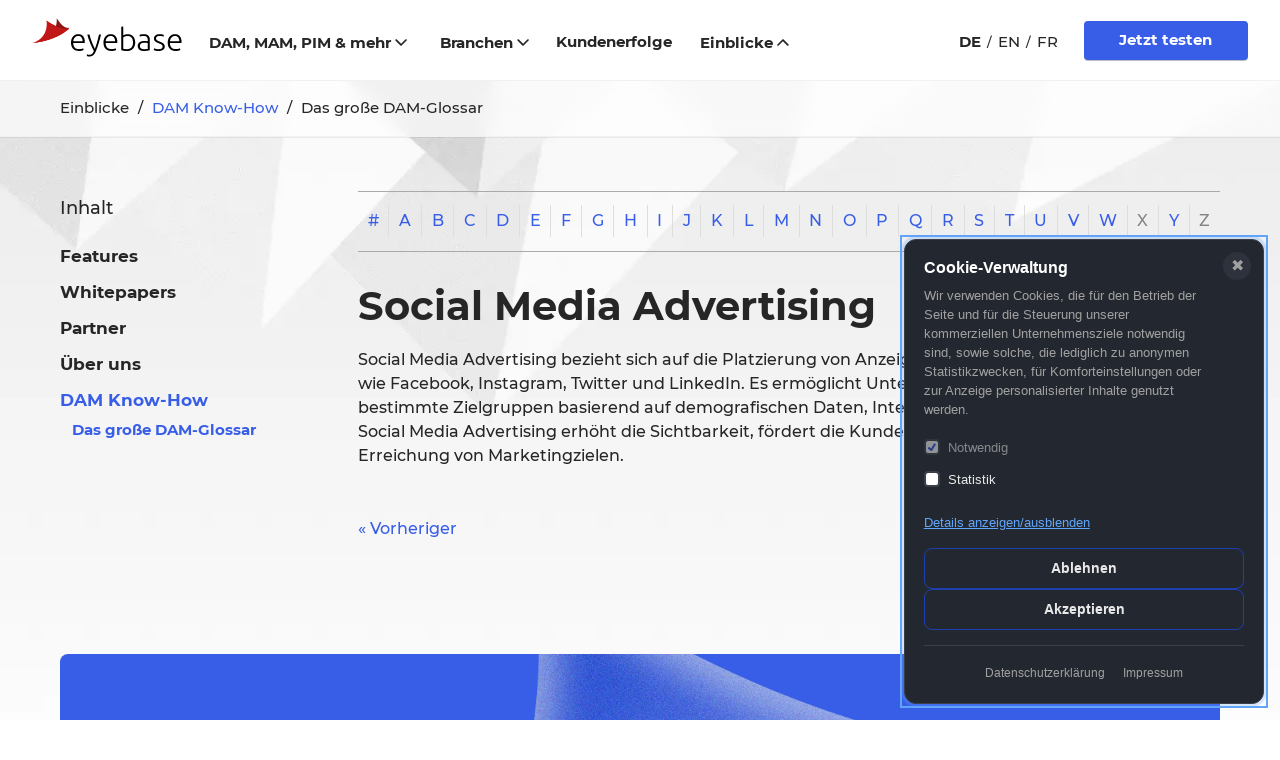

--- FILE ---
content_type: text/html; charset=utf-8
request_url: https://www.eyebase.com/de/einblicke/dam-know-how/das-grosse-dam-glossar/105-social-media-advertising/
body_size: 14159
content:
<!DOCTYPE html>
<html lang="de" class="no-js cat-dam_know-how root-content_website art-das_grosse_dam-glossar fall-down site-de template-2-col-nav">
<head>
<meta charset="utf-8">
<meta http-equiv="X-UA-Compatible" content="IE=edge">
<meta name="viewport" content="width=device-width, initial-scale=1">
<title>Social Media Advertising</title>
<meta name="description" content="Social Media Advertising bezieht sich auf die Platzierung von Anzeigen auf sozialen Medienplattformen wie Facebook, Instagram, Twitter und LinkedIn. Es ermöglicht Unternehmen, gezielte Anzeigen an bestimmte Zielgruppen basierend auf demografischen Daten, Interessen und Verhalten zu schalten. Social Media Advertising erhöht die Sichtbarkeit, fördert die Kundeninteraktion und unterstützt die Erreichung von Marketingzielen." />
<link rel="canonical" href="https://www.eyebase.com/de/einblicke/dam-know-how/das-grosse-dam-glossar/105-social-media-advertising/" />
<link rel="alternate" hreflang="de" href="https://www.eyebase.com/de/einblicke/dam-know-how/das-grosse-dam-glossar/105-social-media-advertising/" />
<meta property="og:title" content="Social Media Advertising" />
<meta property="og:description" content="Social Media Advertising bezieht sich auf die Platzierung von Anzeigen auf sozialen Medienplattformen wie Facebook, Instagram, Twitter und LinkedIn. Es ermöglicht Unternehmen, gezielte Anzeigen an bestimmte Zielgruppen basierend auf demografischen Daten, Interessen und Verhalten zu schalten. Social Media Advertising erhöht die Sichtbarkeit, fördert die Kundeninteraktion und unterstützt die Erreichung von Marketingzielen." />
<meta property="og:url" content="https://www.eyebase.com/de/einblicke/dam-know-how/das-grosse-dam-glossar/105-social-media-advertising/" />
<meta name="twitter:title" content="Social Media Advertising" />
<meta name="twitter:description" content="Social Media Advertising bezieht sich auf die Platzierung von Anzeigen auf sozialen Medienplattformen wie Facebook, Instagram, Twitter und LinkedIn. Es ermöglicht Unternehmen, gezielte Anzeigen an bestimmte Zielgruppen basierend auf demografischen Daten, Interessen und Verhalten zu schalten. Social Media Advertising erhöht die Sichtbarkeit, fördert die Kundeninteraktion und unterstützt die Erreichung von Marketingzielen." />
<meta name="twitter:url" content="https://www.eyebase.com/de/einblicke/dam-know-how/das-grosse-dam-glossar/105-social-media-advertising/" />
<meta name="twitter:card" content="summary" />
<link rel="preload" href="/theme/public/resources/fonts/montserrat/Montserrat-Black.woff2" as="font" type="font/woff2" crossorigin>
<link rel="preload" href="/theme/public/resources/fonts/montserrat/Montserrat-Medium.woff2" as="font" type="font/woff2" crossorigin>
<link rel="stylesheet" href="/theme/public/resources/css/style.min.1766579537.css" media="screen">
    <style>/*consent_manager_frontend_a11y_minimal_dark.css*/ @media (prefers-reduced-motion:reduce){*{animation-duration:0.01ms !important;transition-duration:0.01ms !important}}@keyframes fadeSlideIn{0%{opacity:0;transform:translateY(20px) scale(0.95)}100%{opacity:1;transform:translateY(0) scale(1)}}div.consent_manager-background{position:fixed;left:auto;top:auto;right:1em;bottom:1em;background:transparent;z-index:999999;pointer-events:none;outline:0}div.consent_manager-wrapper{pointer-events:auto}div.consent_manager-wrapper{font-family:-apple-system, BlinkMacSystemFont, "Segoe UI", Roboto, "Helvetica Neue", Arial, sans-serif;font-size:15px;line-height:1.5em;background:#23272f;border:1px solid #3a3f4a;border-radius:12px;color:#e8e8e8;position:relative;width:360px;max-width:calc(100vw - 2em);max-height:calc(100vh - 2em);overflow-y:auto;box-sizing:border-box;animation:fadeSlideIn 0.3s ease-out;box-shadow:0 8px 32px rgba(0, 0, 0, 0.4)}div.consent_manager-wrapper-inner{padding:1.25em;position:relative}div.consent_manager-hidden{display:none}div.consent_manager-script{display:none}.consent_manager-close-box{position:absolute;cursor:pointer;right:0.75em;top:0.75em;display:block;border-radius:50% !important;border:none;width:28px;height:28px;line-height:28px;background-color:#2d323c;color:#a0a0a0;font-family:Arial, sans-serif;font-size:16px;font-weight:normal;padding:0;margin:0;transition:0.2s ease all;text-align:center}.consent_manager-close-box:hover,.consent_manager-close-box:focus{background-color:#3a3f4a;color:#e8e8e8;outline:2px solid #60a5fa;outline-offset:2px}div.consent_manager-background button:focus,div.consent_manager-background a:focus,div.consent_manager-background input:focus,div.consent_manager-background [tabindex]:focus{outline:2px solid #60a5fa !important;outline-offset:2px !important;box-shadow:0 0 0 3px rgba(96, 165, 250, 0.25) !important}div.consent_manager-wrapper .consent_manager-headline{margin:0 0 0.5em 0;padding-right:2.5em;font-weight:600;font-size:16px;color:#ffffff;line-height:1.3}div.consent_manager-wrapper p.consent_manager-text{margin:0 0 1em 0;padding-right:2.5em;color:#a0a0a0;font-size:13px;line-height:1.5}div.consent_manager-cookiegroups{margin:0 0 1em 0;display:flex;flex-direction:column;gap:0.25em}div.consent_manager-cookiegroup-checkbox{display:flex;align-items:center}div.consent_manager-cookiegroups label{position:relative;font-weight:500;font-size:13px;color:#e8e8e8;cursor:pointer;display:flex;align-items:center;min-height:32px;padding:4px 8px;border-radius:6px;transition:background-color 0.15s ease;margin:0 -8px}div.consent_manager-cookiegroups label:hover{background-color:#2d323c}div.consent_manager-cookiegroups label:focus-within{background-color:rgba(96, 165, 250, 0.15)}div.consent_manager-cookiegroups label>input[type="checkbox"]{width:16px;height:16px;margin:0 8px 0 0;cursor:pointer;border:2px solid #3a3f4a;border-radius:4px;flex-shrink:0;accent-color:#3b82f6}.consent_manager-wrapper input[type="checkbox"]:disabled,.consent_manager-cookiegroups label>input[type="checkbox"]:disabled+*{opacity:0.5;cursor:not-allowed}div.consent_manager-show-details{padding:0 0 1em 0}div.consent_manager-show-details button{display:inline;line-height:1.4;min-height:auto;padding:0;cursor:pointer;color:#60a5fa;background:none;border:none;font-size:13px;font-weight:500;text-decoration:underline;text-underline-offset:2px;transition:0.15s ease all}div.consent_manager-show-details button:hover,div.consent_manager-show-details button:focus{color:#2563eb}div.consent_manager-buttons{display:flex;flex-direction:column;gap:0.5em}button.consent_manager-accept-all,button.consent_manager-save-selection,button.consent_manager-accept-none{transition:0.15s ease all;background:transparent;border:1px solid #1e40af;color:#e8e8e8;padding:10px 16px;border-radius:8px;font-size:14px;font-weight:600;text-align:center;min-height:40px;cursor:pointer;line-height:1.4;width:100%;white-space:nowrap}button.consent_manager-accept-all:hover,button.consent_manager-accept-all:focus,button.consent_manager-save-selection:hover,button.consent_manager-save-selection:focus,button.consent_manager-accept-none:hover,button.consent_manager-accept-none:focus{background:rgba(30, 64, 175, 0.2);border-color:#1e3a8a}div.consent_manager-sitelinks{margin:1em 0 0 0;padding-top:1em;border-top:1px solid #3a3f4a;text-align:center}div.consent_manager-sitelinks a{display:inline-block;margin:0 0.75em;color:#a0a0a0;text-decoration:none;cursor:pointer;font-size:12px;transition:0.15s ease all}div.consent_manager-sitelinks a:hover,div.consent_manager-sitelinks a:focus{color:#60a5fa;text-decoration:underline}div.consent_manager-buttons-sitelinks{display:flex;flex-direction:column}div.consent_manager-wrapper div.consent_manager-detail{margin-bottom:1em}div.consent_manager-wrapper div.consent_manager-detail a{color:#60a5fa;text-decoration:underline;font-size:13px}div.consent_manager-wrapper div.consent_manager-detail a:hover,div.consent_manager-wrapper div.consent_manager-detail a:focus{color:#2563eb}div.consent_manager-wrapper div.consent_manager-detail div.consent_manager-cookiegroup-title{color:#ffffff;background-color:#2d323c;padding:8px 10px;margin:0.75em 0 0 0;font-weight:600;font-size:13px;border-radius:6px 6px 0 0;border-left:3px solid #3b82f6}div.consent_manager-wrapper div.consent_manager-detail div.consent_manager-cookiegroup-description{padding:8px 10px;background:#2d323c;color:#a0a0a0;font-size:12px;border-left:3px solid #3a3f4a}div.consent_manager-wrapper div.consent_manager-detail div.consent_manager-cookie{margin-top:1px;padding:8px 10px;background:#2d323c;color:#a0a0a0;font-size:11px;border-left:3px solid #3a3f4a}div.consent_manager-wrapper div.consent_manager-detail div.consent_manager-cookie:last-child{border-radius:0 0 6px 6px}div.consent_manager-wrapper div.consent_manager-detail div.consent_manager-cookie span{display:block;margin-top:0.3em;line-height:1.4}@media only screen and (max-width:420px){div.consent_manager-background{right:0;bottom:0;left:0}div.consent_manager-wrapper{width:100%;max-width:100%;border-radius:12px 12px 0 0;border-bottom:none}}@media (prefers-contrast:high){div.consent_manager-wrapper{border:2px solid #ffffff}button{border-width:2px !important}}@media print{div.consent_manager-background{display:none !important}}.sr-only{position:absolute;width:1px;height:1px;padding:0;margin:-1px;overflow:hidden;clip:rect(0, 0, 0, 0);white-space:nowrap;border-width:0}</style>
    <script src="/index.php?consent_manager_outputjs=1&amp;lang=2&amp;a=125&amp;i=false&amp;h=false&amp;cid=63&amp;v=5.1.3&amp;r=0&amp;t=17660452782" id="consent_manager_script" defer></script>
<script>function isTouch(){return!!("ontouchstart"in window||navigator.msMaxTouchPoints>0||navigator.maxTouchPoints>0)}!function(n,o){n.className=n.className.replace("no-js","js")}(document.documentElement),isTouch()&&document.documentElement.classList.add("touch");</script>
<script>window.MSInputMethodContext && document.documentMode && document.write('<script src="/theme/public/resources/js/components/ie11CustomProperties-min.1707124775.js"><\x2fscript>');</script>
</head>
<body>
<svg style="position:absolute; width: 0; height: 0;">
	<defs>
<symbol id="icon-chevron-up" viewBox="0 0 14 9"><path d="M7.071 2.828l-4.95 4.95A1 1 0 0 1 .707 6.364L6.364.707a1 1 0 0 1 1.414 0l5.657 5.657a1 1 0 0 1-1.414 1.414l-4.95-4.95z" fill="currentColor" stroke="none"></path></symbol>
<symbol id="icon-chevron-right" viewBox="0 0 9 14"><path d="M5.314 7.071l-4.95-4.95A1 1 0 0 1 1.778.707l5.657 5.657a1 1 0 0 1 0 1.414l-5.657 5.657a1 1 0 0 1-1.414-1.414l4.95-4.95z" fill="currentColor" stroke="none"></path></symbol>
<symbol id="icon-chevron-left" viewBox="0 0 9 14"><path d="M2.757 7l4.95 4.95a1 1 0 1 1-1.414 1.414L.636 7.707a1 1 0 0 1 0-1.414L6.293.636A1 1 0 0 1 7.707 2.05L2.757 7z" fill="currentColor" stroke="none"></path></symbol>
<symbol id="icon-chevron-down" viewBox="0 0 14 9"><path d="M7.071 5.314l4.95-4.95a1 1 0 1 1 1.414 1.414L7.778 7.435a1 1 0 0 1-1.414 0L.707 1.778A1 1 0 1 1 2.121.364l4.95 4.95z" fill="currentColor" stroke="none"></path></symbol>
<symbol id="icon-fb" viewBox="0 0 16 16"><path d="M16 8.048C16 3.766 12.667.235 8.418.011 4.168-.212.488 2.951.044 7.21-.4 11.468 2.547 15.33 6.75 16v-5.625H4.72V8.048h2.03V6.275c0-2.017 1.195-3.132 3.022-3.132.6.009 1.198.061 1.79.157v1.981h-1.008a1.151 1.151 0 0 0-.953.314 1.167 1.167 0 0 0-.35.944v1.51h2.218l-.355 2.326H9.25V16c3.888-.619 6.75-3.991 6.75-7.952Z" /></symbol>
<symbol id="icon-youtube" viewBox="0 0 16 13"><path d="M8 0C.138 0 0 .7 0 6.16s.138 6.16 8 6.16 8-.7 8-6.16S15.862 0 8 0Zm2.564 6.427L6.972 8.104c-.314.146-.572-.018-.572-.365V4.581c0-.347.258-.51.572-.365l3.592 1.677c.314.147.314.387 0 .534Z" /></symbol>
<symbol id="icon-twitter" viewBox="0 0 16 14"><path d="M16 1.653c-.598.267-1.196.48-1.894.534.698-.427 1.196-1.12 1.445-1.92a6.04 6.04 0 0 1-2.093.853C12.86.427 12.012 0 11.115 0c-1.794 0-3.29 1.547-3.29 3.52 0 .267.05.533.1.8C5.184 4.16 2.791 2.773 1.146.64.847 1.173.698 1.76.698 2.4c0 1.227.598 2.293 1.445 2.933-.548 0-1.046-.16-1.495-.426v.053c0 1.707 1.146 3.093 2.642 3.413-.3.054-.549.107-.848.107-.199 0-.398 0-.598-.053.399 1.386 1.645 2.4 3.04 2.453-1.096.96-2.541 1.493-4.086 1.493-.25 0-.549 0-.798-.053 1.495.96 3.24 1.547 5.084 1.547 6.031 0 9.321-5.334 9.321-9.974v-.426c.598-.534 1.146-1.12 1.595-1.814Z" /></symbol>
<symbol id="icon-close" viewBox="0 0 15 15"><circle cx="7.5" cy="7.5" r="7" fill="#FFF"/><path stroke="#111" stroke-linecap="round" stroke-linejoin="round" d="M10.5 4.5l-6 6m0-6l6 6"/></symbol>
<symbol id="icon-download" viewBox="0 0 16 16"><path d="M8,12c0.3,0,0.5-0.1,0.7-0.3L14.4,6L13,4.6l-4,4V0H7v8.6l-4-4L1.6,6l5.7,5.7C7.5,11.9,7.7,12,8,12z"/> <path d="M14,14H2v-3H0v4c0,0.6,0.4,1,1,1h14c0.6,0,1-0.4,1-1v-4h-2V14z"/></symbol>
<symbol id="icon-external" viewBox="0 0 16 16"><path d="M15,16H6v-2h8V2H4v6H2V1c0-0.552,0.448-1,1-1h12c0.552,0,1,0.448,1,1v14C16,15.552,15.552,16,15,16z"/> <polygon  points="12,4 6,4 8.293,6.293 0.586,14 2,15.414 9.707,7.707 12,10 "/></symbol>
<symbol id="icon-email" viewBox="0 0 27 27"><path d="M13.5 0a13.5 13.5 0 1 0 5.4 25.876l1.546-.675-1.35-3.093-1.546.673a10.125 10.125 0 1 1 6.075-9.281v1.688a1.688 1.688 0 0 1-3.375 0V6.75h-3.375v.913a6.75 6.75 0 1 0 1.198 10.787A5.058 5.058 0 0 0 27 15.188V13.5C26.991 6.048 20.952.009 13.5 0zm0 16.875a3.375 3.375 0 1 1 0-6.75 3.375 3.375 0 0 1 0 6.75z" /></symbol>
<symbol id="icon-internal" viewBox="0 0 16 16"><path d="M15,15V5l-5-5H2C1.4,0,1,0.4,1,1v14c0,0.6,0.4,1,1,1h12C14.6,16,15,15.6,15,15z M3,2h6v4h4v8H3V2z"/></symbol>
<symbol id="icon-phone" viewBox="0 0 24 24"><path d="M23.586 10.759a.414.414 0 0 1-.414-.414A9.528 9.528 0 0 0 13.655.828a.414.414 0 0 1 0-.828C19.365.006 23.994 4.634 24 10.345a.414.414 0 0 1-.414.414zm-4.966 0a.414.414 0 0 1-.413-.414 4.557 4.557 0 0 0-4.552-4.552.414.414 0 0 1 0-.827 5.386 5.386 0 0 1 5.38 5.379.414.414 0 0 1-.414.414zm-2.597 4.064-1.956 2.441a20.643 20.643 0 0 1-7.335-7.33l2.446-1.956a1.662 1.662 0 0 0 .48-1.971L7.428.987A1.662 1.662 0 0 0 5.493.055l-4.243 1.1A1.672 1.672 0 0 0 .016 3 24.652 24.652 0 0 0 21 23.984a1.671 1.671 0 0 0 1.846-1.233l1.1-4.243a1.664 1.664 0 0 0-.933-1.937l-5.018-2.229a1.663 1.663 0 0 0-1.972.48z" /></symbol>
<symbol id="icon-flag-de" viewBox="0 0 16 12" xmlns="http://www.w3.org/2000/svg"><path d="M16 4H0V.667C0 .298.298 0 .667 0h14.666c.369 0 .667.298.667.667V4Z" fill="#000"/><path fill="#E00" d="M0 4h16v4H0z"/><path d="M16 11.333a.666.666 0 0 1-.667.667H.667A.666.666 0 0 1 0 11.333V8h16v3.333Z" fill="#FDCF00"/></symbol>
	</defs>
</svg>
<div id="base">
	<div>
				
<header class="main-header ocmenu-fixed">
	<div class="header-wrapper">
	<div class="container"> 
		<div class="row">
			<div class="logo-container">
			<div>
						
			<a class="logo" href="/de/" title="eyebase"> 
			<img src="/theme/public/resources/images/rz5-logo_eyebase.svg" alt="eyebase DAM Software" width="145" height="39">			</a>
			</div>
		</div> <!-- end logo-container -->
		
		
		<div class="nav-container">
			<div>
											<nav class="nav">
									<ul id="nav-main" class="main-nav"><li class="has-sub menu-item"><button class="dam-mam-pim-und-mehr" data-action="toggle-subnav">DAM, MAM, PIM &amp; mehr<svg class="icon icon-chevron-down"><use xlink:href="#icon-chevron-down"></use></svg></button><div class="main-nav__subnav__menu-wrapper"><div class="main-nav__subnav__menu container"><ul class="main-nav__subnav"><li class="menu-item"><dl class="main-nav__subnav__header"><dt><a href="/de/dam-mam-pim-und-mehr/digital-asset-management-dam/" aria-label="Digital Asset Management (DAM)"><svg viewbox="0 0 20 24" xmlns="http://www.w3.org/2000/svg"><path d="M5 6V4H2V1a1 1 0 0 0-2 0v20a1 1 0 0 0 1 1h4v-2H2v-6h3v-2H2V6h3ZM19 8H8a1 1 0 0 1-1-1V3a1 1 0 0 1 1-1h11a1 1 0 0 1 1 1v4a1 1 0 0 1-1 1ZM19 24H8a1 1 0 0 1-1-1v-4a1 1 0 0 1 1-1h11a1 1 0 0 1 1 1v4a1 1 0 0 1-1 1ZM19 16H8a1 1 0 0 1-1-1v-4a1 1 0 0 1 1-1h11a1 1 0 0 1 1 1v4a1 1 0 0 1-1 1Z"/></svg></a></dt><dd><a href="/de/dam-mam-pim-und-mehr/digital-asset-management-dam/" aria-label="Digital Asset Management (DAM)"><span class="main-nav__subnav__name">Digital Asset Management (DAM)</span><span class="main-nav__subnav__subtitle">Verknüpfen Sie Produktdaten aus Ihrem PIM oder ERP mit Produktfotos, Videos, Datenblättern und mehr.</span></a></dd></dl></li><li class="menu-item"><dl class="main-nav__subnav__header"><dt><a href="/de/dam-mam-pim-und-mehr/wissensdatenbank-knowledge-base/" aria-label="Wissensdatenbank (Knowledge Base)"><svg viewbox="0 0 32 32" xmlns="http://www.w3.org/2000/svg"><path d="M14.46.441a14 14 0 0 1 13.711 23.165l-.171.176V32h-2v-9.06l.308-.295a12 12 0 1 0-20.305-8.948L6 14v1.236l-2.659 5.316L6 21.882V28a2 2 0 0 0 1.85 1.995L8 30h7a5 5 0 0 0 4.995-4.783L20 25v-8h2v8a7 7 0 0 1-6.76 6.996L15 32H8a4 4 0 0 1-3.995-3.8L4 28v-4.882l-3.342-1.67L4 14.761v-.76A14 14 0 0 1 14.143.527L14.46.44Z"/><path d="M21 9a5 5 0 1 0 0 10 5 5 0 0 0 0-10Zm0 2a3 3 0 1 1 0 6 3 3 0 0 1 0-6Z"/></svg></a></dt><dd><a href="/de/dam-mam-pim-und-mehr/wissensdatenbank-knowledge-base/" aria-label="Wissensdatenbank (Knowledge Base)"><span class="main-nav__subnav__name">Wissensdatenbank (Knowledge Base)</span><span class="main-nav__subnav__subtitle">Aus Daten wird Information und wir machen aus Information Wissen.</span></a></dd></dl></li><li class="menu-item"><dl class="main-nav__subnav__header"><dt><a href="/de/dam-mam-pim-und-mehr/produktinformations-management-pim/" aria-label="Produktinformations-Management (PIM)"><svg viewbox="0 0 32 32" xmlns="http://www.w3.org/2000/svg"><path d="M12 27v5h-2v-5h2Zm10 0v5h-2v-5h2Zm-5 0v5h-2v-5h2ZM5 20v2H0v-2h5Zm27 0v2h-5v-2h5ZM5 15v2H0v-2h5Zm27 0v2h-5v-2h5ZM5 10v2H0v-2h5Zm27 0v2h-5v-2h5ZM12 0v5h-2V0h2Zm10 0v5h-2V0h2Zm-5 0v5h-2V0h2Z"/><path d="M26 3H6a3 3 0 0 0-3 3v20a3 3 0 0 0 3 3h20a3 3 0 0 0 3-3V6a3 3 0 0 0-3-3ZM6 5h20a1 1 0 0 1 1 1v20a1 1 0 0 1-1 1H6a1 1 0 0 1-1-1V6a1 1 0 0 1 1-1Z"/><path d="M24 8H8v16h16V8Zm-2 2v12H10V10h12Z"/></svg></a></dt><dd><a href="/de/dam-mam-pim-und-mehr/produktinformations-management-pim/" aria-label="Produktinformations-Management (PIM)"><span class="main-nav__subnav__name">Produktinformations-Management (PIM)</span><span class="main-nav__subnav__subtitle">Vereinheitlichen Sie Produkt- Marketing- und Verkaufsinformationen.</span></a></dd></dl></li><li class="menu-item"><dl class="main-nav__subnav__header"><dt><a href="/de/dam-mam-pim-und-mehr/content-hub/" aria-label="Content Hub"><svg viewbox="0 0 32 32" xmlns="http://www.w3.org/2000/svg"><path d="m26.603 12.865 1.988.212-1.28 12.046-1.988-.212 1.28-12.046ZM15.16 4.09l10.419 3.803-.686 1.878-.049-.018.454 1.795 1.254 1.235-10.68 10.84-1.424-1.403 10.236-10.392-17.521 4.447-.492-1.938 18.126-4.601-10.323-3.768.686-1.878ZM9.5 5.937l1.662 1.112-4.685 7.001-1.662-1.112L9.5 5.937Z"/><path d="M4 12a4 4 0 1 0 0 8 4 4 0 0 0 0-8Zm0 2a2 2 0 1 1 0 4 2 2 0 0 1 0-4Zm24-8a4 4 0 1 0 0 8 4 4 0 0 0 0-8Zm0 2a2 2 0 1 1 0 4 2 2 0 0 1 0-4ZM12 0a4 4 0 1 0 0 8 4 4 0 0 0 0-8Zm0 2a2 2 0 1 1 0 4 2 2 0 0 1 0-4Zm1 19a4 4 0 1 0 0 8 4 4 0 0 0 0-8Zm0 2a2 2 0 1 1 0 4 2 2 0 0 1 0-4Zm13 1a4 4 0 1 0 0 8 4 4 0 0 0 0-8Zm0 2a2 2 0 1 1 0 4 2 2 0 0 1 0-4Z"/></svg></a></dt><dd><a href="/de/dam-mam-pim-und-mehr/content-hub/" aria-label="Content Hub"><span class="main-nav__subnav__name">Content Hub</span><span class="main-nav__subnav__subtitle">Pflegen Sie Ihren Content mit einer leistungsstarken und flexiblen Architektur</span></a></dd></dl></li><li class="menu-item"><dl class="main-nav__subnav__header"><dt><a href="/de/dam-mam-pim-und-mehr/brand-managementbrand-portal/" aria-label="Brand Management/Brand Portal"><svg viewbox="0 0 30 31" xmlns="http://www.w3.org/2000/svg"><path d="M30 0v2H2v29H0V0h30ZM10 3v5H8V3h2Zm16 0v5h-2V3h2Z"/><path d="M30 6H4v17h26V6Zm-2 2v13H6V8h22Z"/></svg></a></dt><dd><a href="/de/dam-mam-pim-und-mehr/brand-managementbrand-portal/" aria-label="Brand Management/Brand Portal"><span class="main-nav__subnav__name">Brand Management/Brand Portal</span><span class="main-nav__subnav__subtitle">Pflegen Sie Ihre Marke, wie sie es verdient, effizient, reibungslos, professionell.</span></a></dd></dl></li><li class="menu-item"><dl class="main-nav__subnav__header"><dt><a href="/de/dam-mam-pim-und-mehr/content-delivery-portal-cdp/" aria-label="Content Delivery Portal (CDP)"><svg data-name="Layer 1" viewbox="0 0 128 128" xmlns="http://www.w3.org/2000/svg"><path d="m89.007 48.257-24-13.985a2.001 2.001 0 0 0-2.014 0l-24 13.985A2 2 0 0 0 38 49.985v28.03a2 2 0 0 0 .993 1.728l24 13.985a2 2 0 0 0 2.014 0l24-13.985A2 2 0 0 0 90 78.015v-28.03a2 2 0 0 0-.993-1.728ZM86 76.865l-22 12.82-22-12.82v-25.73l22-12.82 22 12.82ZM88.249 17.572a5.987 5.987 0 0 1 1.941-3.05 55.647 55.647 0 0 0-9.724-4.048 5.987 5.987 0 0 1-.783 3.55l-.194.332a51.666 51.666 0 0 1 8.656 3.611ZM14.023 48.317l.333.194a51.662 51.662 0 0 1 3.611-8.657l-.395-.104a5.986 5.986 0 0 1-3.05-1.94 55.648 55.648 0 0 0-4.048 9.724 5.987 5.987 0 0 1 3.55.783ZM17.572 88.25l.395-.104a51.662 51.662 0 0 1-3.61-8.657l-.334.194A5.997 5.997 0 0 1 11 80.5c-.176 0-.35-.019-.526-.034a55.648 55.648 0 0 0 4.048 9.724 5.986 5.986 0 0 1 3.05-1.94ZM113.977 79.683l-.333-.194a51.668 51.668 0 0 1-3.611 8.657l.396.104a5.985 5.985 0 0 1 3.049 1.94 55.641 55.641 0 0 0 4.048-9.724c-.175.015-.35.034-.526.034a5.997 5.997 0 0 1-3.023-.817ZM39.75 17.572l.104.395a51.662 51.662 0 0 1 8.657-3.61l-.194-.334a5.987 5.987 0 0 1-.783-3.55 55.648 55.648 0 0 0-9.724 4.05 5.986 5.986 0 0 1 1.94 3.049ZM110.429 39.75l-.396.104a51.668 51.668 0 0 1 3.61 8.657l.334-.194a5.989 5.989 0 0 1 3.55-.783 55.642 55.642 0 0 0-4.05-9.724 5.985 5.985 0 0 1-3.048 1.94ZM39.75 110.428a5.986 5.986 0 0 1-1.94 3.05 55.648 55.648 0 0 0 9.724 4.048 5.987 5.987 0 0 1 .783-3.55l.194-.332a51.662 51.662 0 0 1-8.657-3.611ZM88.249 110.428l-.104-.395a51.666 51.666 0 0 1-8.656 3.61l.194.334a5.987 5.987 0 0 1 .783 3.55 55.647 55.647 0 0 0 9.724-4.05 5.987 5.987 0 0 1-1.941-3.049ZM70.978 106.992A2 2 0 0 0 69.25 106h-10.5a2 2 0 0 0-1.728.992l-5.25 9a2 2 0 0 0 0 2.016l5.25 9a2 2 0 0 0 1.728.992h10.5a2 2 0 0 0 1.728-.992l5.25-9a2 2 0 0 0 0-2.016ZM68.102 124h-8.203l-4.084-7 4.084-7h8.203l4.083 7ZM57.022 21.008A2 2 0 0 0 58.75 22h10.5a2 2 0 0 0 1.728-.992l5.25-9a2 2 0 0 0 0-2.016l-5.25-9A2 2 0 0 0 69.25 0h-10.5a2 2 0 0 0-1.728.992l-5.25 9a2 2 0 0 0 0 2.016ZM59.9 4h8.203l4.083 7-4.083 7h-8.203l-4.084-7Z"/><path d="m62.957 51.293-9 5.5A2 2 0 0 0 53 58.5v11a2 2 0 0 0 .957 1.707l9 5.5a2 2 0 0 0 2.086 0l9-5.5A2 2 0 0 0 75 69.5v-11a2 2 0 0 0-.957-1.707l-9-5.5a1.999 1.999 0 0 0-2.086 0ZM71 59.622v8.756l-7 4.278-7-4.278v-8.756l7-4.278ZM12.008 76.228l9-5.25A2 2 0 0 0 22 69.25v-10.5a2 2 0 0 0-.992-1.728l-9-5.25a2 2 0 0 0-2.016 0l-9 5.25A2 2 0 0 0 0 58.75v10.5a2 2 0 0 0 .992 1.728l9 5.25a2 2 0 0 0 2.016 0ZM4 68.1V59.9l7-4.084 7 4.084V68.1l-7 4.084ZM127.008 57.022l-9-5.25a2 2 0 0 0-2.016 0l-9 5.25A2 2 0 0 0 106 58.75v10.5a2 2 0 0 0 .992 1.728l9 5.25a2 2 0 0 0 2.016 0l9-5.25A2 2 0 0 0 128 69.25v-10.5a2 2 0 0 0-.992-1.728ZM124 68.102l-7 4.083-7-4.084V59.9l7-4.084 7 4.084ZM17.165 34.457a2 2 0 0 0 1.425 1.425l10.076 2.652a1.999 1.999 0 0 0 1.923-.52l7.425-7.425a2 2 0 0 0 .52-1.923L35.882 18.59a2 2 0 0 0-1.425-1.425L24.38 14.513a2 2 0 0 0-1.922.52l-7.425 7.425a2 2 0 0 0-.52 1.922Zm7.309-15.783 7.837 2.062 2.062 7.837-5.8 5.8-7.837-2.063-2.062-7.836ZM110.836 93.543a2.001 2.001 0 0 0-1.426-1.425l-10.076-2.652a1.998 1.998 0 0 0-1.923.52l-7.425 7.425a2 2 0 0 0-.52 1.923l2.651 10.076a2.001 2.001 0 0 0 1.426 1.425l10.076 2.652a1.999 1.999 0 0 0 1.923-.52l7.425-7.425a2 2 0 0 0 .52-1.922Zm-7.31 15.783-7.837-2.062-2.062-7.837 5.8-5.8 7.837 2.062 2.062 7.837ZM89.986 30.589l7.425 7.425a1.999 1.999 0 0 0 1.923.52l10.076-2.652a2.001 2.001 0 0 0 1.426-1.425l2.651-10.077a2 2 0 0 0-.52-1.922l-7.425-7.425a2 2 0 0 0-1.923-.52l-10.076 2.652a2.001 2.001 0 0 0-1.426 1.425l-2.651 10.076a2 2 0 0 0 .52 1.923Zm5.703-9.853 7.837-2.062 5.8 5.8-2.062 7.837-7.837 2.062-5.8-5.8ZM38.014 97.411l-7.425-7.425a1.999 1.999 0 0 0-1.923-.52L18.59 92.118a2 2 0 0 0-1.425 1.425l-2.652 10.077a2 2 0 0 0 .52 1.922l7.424 7.425a1.999 1.999 0 0 0 1.923.52l10.077-2.652a2 2 0 0 0 1.425-1.425l2.652-10.076a2 2 0 0 0-.52-1.923Zm-5.703 9.853-7.837 2.062-5.8-5.8 2.062-7.837 7.837-2.062 5.8 5.8Z"/></svg></a></dt><dd><a href="/de/dam-mam-pim-und-mehr/content-delivery-portal-cdp/" aria-label="Content Delivery Portal (CDP)"><span class="main-nav__subnav__name">Content Delivery Portal (CDP)</span><span class="main-nav__subnav__subtitle">Der Lebenszyklus von Dateien beginnt mit deren Anlieferung.</span></a></dd></dl></li></ul></div> 				</div></li><li class="has-sub menu-item"><button class="branchen" data-action="toggle-subnav">Branchen<svg class="icon icon-chevron-down"><use xlink:href="#icon-chevron-down"></use></svg></button><div class="main-nav__subnav__menu-wrapper"><div class="main-nav__subnav__menu container"><ul class="main-nav__subnav"><li class="menu-item"><a href="/de/branchen/konsumgueter/" class="konsumgueter"><span>Konsumgüter</span></a></li><li class="menu-item"><a href="/de/branchen/industrie-produktion/" class="industrie-produktion"><span>Industrie / Produktion</span></a></li><li class="menu-item"><a href="/de/branchen/kunst-und-kultur/" class="kunst-und-kultur"><span>Kunst &amp; Kultur</span></a></li><li class="menu-item"><a href="/de/branchen/mode/" class="mode"><span>Mode</span></a></li><li class="menu-item"><a href="/de/branchen/tourismus/" class="tourismus"><span>Tourismus</span></a></li><li class="menu-item"><a href="/de/branchen/automobilindustrie/" class="automobilindustrie"><span>Automobilindustrie</span></a></li><li class="menu-item"><a href="/de/branchen/baugewerbe-immobilien/" class="baugewerbe-immobilien"><span>Baugewerbe, Immobilien</span></a></li><li class="menu-item"><a href="/de/branchen/energie/" class="energie"><span>Energie</span></a></li><li class="menu-item"><a href="/de/branchen/medizin/" class="medizin"><span>Medizin</span></a></li><li class="menu-item"><a href="/de/branchen/finanzdienstleistungen/" class="finanzdienstleistungen"><span>Finanzdienstleistungen</span></a></li><li class="menu-item"><a href="/de/branchen/organisationen-und-vereine/" class="organisationen-und-vereine"><span>Organisationen &amp; Vereine</span></a></li></ul></div> 				</div></li><li class="has-sub menu-item hide-sublevel"><a href="/de/kundenerfolge/" class="kundenerfolge"><span>Kundenerfolge</span></a><div class="main-nav__subnav__menu-wrapper"><div class="main-nav__subnav__menu container"><ul class="main-nav__subnav"><li class="menu-item"><a href="/de/kundenerfolge/rieker-migration/" class="rieker-migration"><span>Rieker Migration</span></a></li><li class="menu-item"><a href="/de/kundenerfolge/bauformat-migration/" class="bauformat-migration"><span>Bauformat Migration</span></a></li><li class="menu-item"><a href="/de/kundenerfolge/bmw-group-archiv/" class="bmw-group-archiv"><span>BMW Group Archiv</span></a></li><li class="menu-item"><a href="/de/kundenerfolge/balzer-gartenbau/" class="balzer-gartenbau"><span>Balzer Gartenbau</span></a></li><li class="menu-item"><a href="/de/kundenerfolge/pentel-co-ltd/" class="pentel-co-ltd"><span>Pentel Co., Ltd.</span></a></li><li class="menu-item"><a href="/de/kundenerfolge/rieker-pim/" class="rieker-pim"><span>Rieker PIM</span></a></li><li class="menu-item"><a href="/de/kundenerfolge/smith-und-nephew/" class="smith-und-nephew"><span>Smith &amp; Nephew</span></a></li><li class="menu-item"><a href="/de/kundenerfolge/vorarlberg-tourismus/" class="vorarlberg-tourismus"><span>Vorarlberg Tourismus</span></a></li><li class="menu-item"><a href="/de/kundenerfolge/aengevelt-immobilien/" class="aengevelt-immobilien"><span>Aengevelt Immobilien</span></a></li><li class="menu-item"><a href="/de/kundenerfolge/energie-burgenland/" class="energie-burgenland"><span>Energie Burgenland</span></a></li><li class="menu-item"><a href="/de/kundenerfolge/bischoff-scheck/" class="bischoff-scheck"><span>Bischoff Scheck</span></a></li><li class="menu-item"><a href="/de/kundenerfolge/humboldt-forum/" class="humboldt-forum"><span>Humboldt Forum</span></a></li><li class="menu-item"><a href="/de/kundenerfolge/gaertner-von-eden/" class="gaertner-von-eden"><span>Gärtner von Eden</span></a></li></ul></div> 				</div></li><li class="has-sub menu-item  current"><button class="einblicke" data-action="toggle-subnav">Einblicke<svg class="icon icon-chevron-down"><use xlink:href="#icon-chevron-down"></use></svg></button><div class="main-nav__subnav__menu-wrapper"><div class="main-nav__subnav__menu container"><ul class="main-nav__subnav"><li class="menu-item hide-in-subnav"><dl class="main-nav__subnav__header"><dt><a href="/de/einblicke/blog/" aria-label="Blog"><svg viewbox="0 0 31 30" xmlns="http://www.w3.org/2000/svg"><path d="M26 5H11v9h15V5Zm-2 2v5H13V7h11Zm2 15v2H11v-2zm0-5v2H11v-2zM4 16v2H1.999v8.019c-.008.47.154.924.452 1.282l.118.13c.333.332.772.531 1.237.565l.175.004 1-.018.037 2-1 .018a3.946 3.946 0 0 1-4.016-3.775L0 26V16h4Z"/><path d="M31 0H6v26a1.946 1.946 0 0 1-1.806 1.996L4 28l-.019 2H27a3.946 3.946 0 0 0 4-4.019V0ZM8 2h21v24a1.958 1.958 0 0 1-.57 1.43l-.129.119c-.358.298-.813.46-1.282.451H7.485l.037-.062c.323-.594.49-1.268.478-1.957V2Z"/></svg></a></dt><dd><a href="/de/einblicke/blog/" aria-label="Blog"><span class="main-nav__subnav__name">Blog</span><span class="main-nav__subnav__subtitle">Ressourcen über DAMs und PIMs.</span></a></dd></dl></li><li class="menu-item"><dl class="main-nav__subnav__header"><dt><a href="/de/einblicke/features/" aria-label="Features"><?xml version="1.0" encoding="UTF-8"?> <svg xmlns="http://www.w3.org/2000/svg" viewbox="0 0 30 29">   <g fill="currentColor" fill-rule="nonzero">     <path d="m25.614 8.477.772 1.846L15 15.083l-.386-.16-11-4.6.772-1.846L15 12.916z"></path>     <path d="M14 14v13h2V14zM26.394 21.58l3.5 1.5-.788 1.84-3.5-1.5zM3.606 21.58 4 22.5l.248.58.146.34-.307.13-3.193 1.37-.788-1.84zM16 0v3.967h-2V0z"></path>     <path d="m15 2.916.386.161 11 4.6.614.257v15.132l-.614.257L15 28.083l-.386-.16-11-4.6L3 23.066V7.934l.614-.257 11-4.6zm0 2.167L5 9.265v12.469l10 4.182 10-4.182V9.265z"></path>   </g> </svg> </a></dt><dd><a href="/de/einblicke/features/" aria-label="Features"><span class="main-nav__subnav__name">Features</span><span class="main-nav__subnav__subtitle">Funktionalitäten und Features von eyebase.</span></a></dd></dl></li><li class="menu-item"><dl class="main-nav__subnav__header"><dt><a href="/de/einblicke/whitepapers/" aria-label="Whitepapers"><svg viewbox="0 0 32 32" xmlns="http://www.w3.org/2000/svg"><path d="M32 25.72V.614L15.999 5.946 0 .613V25.72l16 5.333 16-5.333ZM30 3.388V24.28l-14 4.667L2 24.28V3.387l14 4.667 14-4.667Z"/><path d="m3.735 9.632.633-1.897 9.897 3.3-.633 1.897zm.025 6.048.56-1.92 9.92 2.893-.56 1.92zm-.025 5.952.633-1.897 9.897 3.3-.633 1.897zM27.632 7.735l.633 1.897-9.897 3.3-.633-1.897zm.048 6.025.56 1.92-9.92 2.893-.56-1.92zm-.048 5.975.633 1.897-9.897 3.3-.633-1.897z"/></svg></a></dt><dd><a href="/de/einblicke/whitepapers/" aria-label="Whitepapers"><span class="main-nav__subnav__name">Whitepapers</span><span class="main-nav__subnav__subtitle">Digitale Veröffentlichungen</span></a></dd></dl></li><li class="menu-item"><dl class="main-nav__subnav__header"><dt><a href="/de/einblicke/partner/" aria-label="Partner"><svg viewbox="0 0 30 32" xmlns="http://www.w3.org/2000/svg"><path d="m10.857 17.554 9.258 5.144-.972 1.748-9.258-5.144.972-1.748Zm8.286-10 .972 1.748-9.258 5.144-.972-1.748 9.258-5.144Z"/><path d="M6 10a6 6 0 1 0 0 12 6 6 0 0 0 0-12Zm0 2a4 4 0 1 1 0 8 4 4 0 0 1 0-8ZM24 0a6 6 0 1 0 0 12 6 6 0 0 0 0-12Zm0 2a4 4 0 1 1 0 8 4 4 0 0 1 0-8Zm0 18a6 6 0 1 0 0 12 6 6 0 0 0 0-12Zm0 2a4 4 0 1 1 0 8 4 4 0 0 1 0-8Z"/></svg></a></dt><dd><a href="/de/einblicke/partner/" aria-label="Partner"><span class="main-nav__subnav__name">Partner</span><span class="main-nav__subnav__subtitle">Das eyebase Partner Netzwerk.</span></a></dd></dl></li><li class="menu-item"><dl class="main-nav__subnav__header"><dt><a href="/de/einblicke/ueber-uns/" aria-label="Über uns"><svg viewbox="0 0 34 27" xmlns="http://www.w3.org/2000/svg"><path d="M33.625 11.243c.25-.829.007-1.426-.73-1.793-1.761.315-3.097.43-4.007.344-3.002-.282-6.275-1.633-9.587-3.716a40.184 40.184 0 0 1-3.694-2.632l-.448-.365-.208-.173-.567-.488c-.078-.07-.135-.12-.17-.153L12.27.465l.27 2.637c.88 8.634-1.444 14.627-5.844 18.538a16.81 16.81 0 0 1-4.127 2.706c-.391.18-.759.33-1.096.453l-.247.087a6.648 6.648 0 0 1-.466.143l.365 1.963c9.01-1.136 16.573-3.834 22.8-7.627 2.952-1.8 5.408-3.726 7.425-5.677a31.104 31.104 0 0 0 1.802-1.889l.473-.556ZM14.696 5.274l-.339-.267a42.167 42.167 0 0 0 3.88 2.763c3.552 2.236 7.098 3.7 10.465 4.015l.435.035c.289.018.575.028.86.028l.363-.006-.304.313a8.272 8.272 0 0 1-.097.096c-1.914 1.85-4.253 3.686-7.075 5.406l-.548.329c-4.23 2.498-9.095 4.482-14.639 5.796l-.625.144.141-.11c.274-.216.544-.443.811-.68 4.345-3.863 6.859-9.537 6.691-17.277l-.019-.585Z"/></svg></a></dt><dd><a href="/de/einblicke/ueber-uns/" aria-label="Über uns"><span class="main-nav__subnav__name">Über uns</span><span class="main-nav__subnav__subtitle">Lernen Sie das Team hinter eyebase kennen</span></a></dd></dl></li><li class="menu-item  active"><dl class="main-nav__subnav__header"><dt><a href="/de/einblicke/dam-know-how/das-grosse-dam-glossar/" aria-label="DAM Know-How"><svg viewbox="0 0 32 32" xmlns="http://www.w3.org/2000/svg"><path d="M14.46.441a14 14 0 0 1 13.711 23.165l-.171.176V32h-2v-9.06l.308-.295a12 12 0 1 0-20.305-8.948L6 14v1.236l-2.659 5.316L6 21.882V28a2 2 0 0 0 1.85 1.995L8 30h7a5 5 0 0 0 4.995-4.783L20 25v-8h2v8a7 7 0 0 1-6.76 6.996L15 32H8a4 4 0 0 1-3.995-3.8L4 28v-4.882l-3.342-1.67L4 14.761v-.76A14 14 0 0 1 14.143.527L14.46.44Z"/><path d="M21 9a5 5 0 1 0 0 10 5 5 0 0 0 0-10Zm0 2a3 3 0 1 1 0 6 3 3 0 0 1 0-6Z"/></svg></a></dt><dd><a href="/de/einblicke/dam-know-how/das-grosse-dam-glossar/" aria-label="DAM Know-How"><span class="main-nav__subnav__name">DAM Know-How</span><span class="main-nav__subnav__subtitle">Erfahren Sie mehr über die Technologien hinter DAM.</span></a></dd></dl></li></ul></div> 				</div></li></ul>								</nav>
								</div>
		</div> <!-- end nav-container -->

		<div class="meta-container"> 
				<div>
			<nav class="nav lang-nav-top"><ul class="lang-nav"><li id="en"><a href="/en/insights/dam-know-how/the-grand-dam-glossary/">en</a></li><li id="de" class="current"><a href="/de/einblicke/dam-know-how/das-grosse-dam-glossar/">de</a></li><li id="fr"><a href="/fr/idees/savoir-faire-dam/le-grand-glossaire-dam/">fr</a></li></ul></nav>
<a class="btn" href="/de/demo-konto/">Jetzt testen</a><a class="btn btn-inverted" href="/de/preisinfo/">Preisinfo</a>					</div>
				</div> <!-- end meta-container -->

									<div class="nav_toggle toggle-ocmenu">
						<span class="bar"><span></span></span>					</div>
				 <!-- end nav-toggle -->
			</div> 
		</div>
	</div>
</header>
						<div id="content-core" class="content">
			<section class="secondary-nav flex"><div class="container">
<ul id="breadcrumbs" class="breadcrumb" itemscope itemtype="https://schema.org/BreadcrumbList">
<li itemprop="itemListElement" itemscope itemtype="https://schema.org/ListItem" class="">
<a href="/de/" itemprop="item"><span itemprop="name">Home</span></a>
<meta itemprop="position" content="1">
</li>
<li itemprop="itemListElement" itemscope itemtype="https://schema.org/ListItem" class="hide-href"><span itemprop="item"><span itemprop="name">Einblicke</span>
</span><meta itemprop="position" content="2">
</li>
<li itemprop="itemListElement" itemscope itemtype="https://schema.org/ListItem" class="">
<a href="/de/einblicke/dam-know-how/das-grosse-dam-glossar/" itemprop="item"><span itemprop="name">DAM Know-How</span>
</a>
<meta itemprop="position" content="3">
</li>
<li itemprop="itemListElement" itemscope itemtype="https://schema.org/ListItem">
				<span itemprop="name">Das große DAM-Glossar</span>
<meta itemprop="position" content="4">
</li>
</ul></div>
					</section>
			<main class="container">
																			<div class="row col-2">
					<div class="rex-primary">
						<div><div class="glossary__chars">
	  	<ul class="list-reset"><li class="char"><a href="/de/einblicke/dam-know-how/das-grosse-dam-glossar/##">#</a></li><li class="char"><a href="/de/einblicke/dam-know-how/das-grosse-dam-glossar/#a">A</a></li><li class="char"><a href="/de/einblicke/dam-know-how/das-grosse-dam-glossar/#b">B</a></li><li class="char"><a href="/de/einblicke/dam-know-how/das-grosse-dam-glossar/#c">C</a></li><li class="char"><a href="/de/einblicke/dam-know-how/das-grosse-dam-glossar/#d">D</a></li><li class="char"><a href="/de/einblicke/dam-know-how/das-grosse-dam-glossar/#e">E</a></li><li class="char"><a href="/de/einblicke/dam-know-how/das-grosse-dam-glossar/#f">F</a></li><li class="char"><a href="/de/einblicke/dam-know-how/das-grosse-dam-glossar/#g">G</a></li><li class="char"><a href="/de/einblicke/dam-know-how/das-grosse-dam-glossar/#h">H</a></li><li class="char"><a href="/de/einblicke/dam-know-how/das-grosse-dam-glossar/#i">I</a></li><li class="char"><a href="/de/einblicke/dam-know-how/das-grosse-dam-glossar/#j">J</a></li><li class="char"><a href="/de/einblicke/dam-know-how/das-grosse-dam-glossar/#k">K</a></li><li class="char"><a href="/de/einblicke/dam-know-how/das-grosse-dam-glossar/#l">L</a></li><li class="char"><a href="/de/einblicke/dam-know-how/das-grosse-dam-glossar/#m">M</a></li><li class="char"><a href="/de/einblicke/dam-know-how/das-grosse-dam-glossar/#n">N</a></li><li class="char"><a href="/de/einblicke/dam-know-how/das-grosse-dam-glossar/#o">O</a></li><li class="char"><a href="/de/einblicke/dam-know-how/das-grosse-dam-glossar/#p">P</a></li><li class="char"><a href="/de/einblicke/dam-know-how/das-grosse-dam-glossar/#q">Q</a></li><li class="char"><a href="/de/einblicke/dam-know-how/das-grosse-dam-glossar/#r">R</a></li><li class="char"><a href="/de/einblicke/dam-know-how/das-grosse-dam-glossar/#s">S</a></li><li class="char"><a href="/de/einblicke/dam-know-how/das-grosse-dam-glossar/#t">T</a></li><li class="char"><a href="/de/einblicke/dam-know-how/das-grosse-dam-glossar/#u">U</a></li><li class="char"><a href="/de/einblicke/dam-know-how/das-grosse-dam-glossar/#v">V</a></li><li class="char"><a href="/de/einblicke/dam-know-how/das-grosse-dam-glossar/#w">W</a></li><li class="char"><span>X</span></li><li class="char"><a href="/de/einblicke/dam-know-how/das-grosse-dam-glossar/#y">Y</a></li><li class="char"><span>Z</span></li></ul></div><div class="module-wrapper glossary">
	    	<div class="rex-module rex-glossary rex-listing viewmode-grid rex-grid-3"><header class="rex-header"><h1>Social Media Advertising</h1></header><div class="rex-editor definition">Social Media Advertising bezieht sich auf die Platzierung von Anzeigen auf sozialen Medienplattformen wie Facebook, Instagram, Twitter und LinkedIn. Es ermöglicht Unternehmen, gezielte Anzeigen an bestimmte Zielgruppen basierend auf demografischen Daten, Interessen und Verhalten zu schalten. Social Media Advertising erhöht die Sichtbarkeit, fördert die Kundeninteraktion und unterstützt die Erreichung von Marketingzielen.</div><nav class="rex-nav-pager">
				<ul class="pager">
<li class="rsLeft"><a href="/de/einblicke/dam-know-how/das-grosse-dam-glossar/209-social-listening/" aria-label="Social Listening">&laquo; Vorheriger</a></li>
<li class="rsRight"><a href="/de/einblicke/dam-know-how/das-grosse-dam-glossar/155-social-media-analytics/" aria-label="Social Media Analytics">&raquo; Nächster</a></li>
</ul></nav></div></div></div>
					</div>
					<aside class="rex-secondary">
						<div><nav class="nav">
		<input type="checkbox" id="nav-subnav" class="vh">
		<label class="tab-label" for="nav-subnav"><span>Inhalt</span><svg class="icon icon-chevron-down"><use xlink:href="#icon-chevron-down"></use></svg></label>
		<ul class="nav-subnav"><li class="menu-item"><a href="/de/einblicke/features/">Features</a></li><li class="menu-item"><a href="/de/einblicke/whitepapers/">Whitepapers</a></li><li class="menu-item"><a href="/de/einblicke/partner/">Partner</a></li><li class="menu-item"><a href="/de/einblicke/ueber-uns/">Über uns</a></li><li class="menu-item active"><a href="/de/einblicke/dam-know-how/das-grosse-dam-glossar/">DAM Know-How</a><ul class="nav-subnav__sub"><li class="menu-item current"><a href="/de/einblicke/dam-know-how/das-grosse-dam-glossar/">Das große DAM-Glossar</a></li></ul></li></ul>
		</nav>							
						</div>
					</aside>
				</div>
											</main> <!-- .container -->
			<footer class="rex-footer" id="footer">
	<div class="get-started__wrapper">
		<div class="container">
			<div class="get-started__content bgset lazyload" data-bgset="/media/wing_blue_rauschen.webp" data-sizes="auto">
				<div class="get-started__col">
					<h2>Jetzt mit eyebase starten</h2>
					<p>Wir erstellen gratis einen Demo-Account, der die volle eyebase Funktionalität bietet.</p>
					<div class="get-started__actions">
						<a class="btn btn-lg btn-outline btn-outline-white" href="/de/demo-konto/">Jetzt gratis starten</a>
					</div>
				</div>
			</div>
		</div>
	</div>
	<div class="footer-background" id="footer-bot">
		<div class="container">
			<div class="rex-module rex-footer-top">
				<div class="row">
					<div class="col main-col">
						<div>
							<strong>Abonnieren Sie unseren Newsletter</strong>
							<p>Erhalten Sie regelmäßige Updates zu eyebase Produkten und Services.</p>
						</div>
            <div>
                <div id="yform-newsletter" class="yform newsletter-form">

    <form action="/de/einblicke/dam-know-how/das-grosse-dam-glossar/#footer-bot" method="post" id="get_newsletter" class="rex-yform" enctype="multipart/form-data" data-parsley-validate data-parsley-focus="none">
        
        <input type="hidden" name="FORM[get_newsletter][0]" id="yform-get_newsletter-_csrf_token" value="oi1Jp9rFpL1EF-fltiWmTFqgCixXRlxOcaX0qxBO2dk" />
<div class="form-wrapper"><div class="form-group" id="yform-get_newsletter-email">
        <label class="control-label" for="yform-get_newsletter-field-2">E-Mail</label>
        <input class="form-control" name="FORM[get_newsletter][2]" type="email" id="yform-get_newsletter-field-2" value="" required="required" placeholder="Ihre Email" />
        </div>
<div class="form-group form-submit"><button class="btn btn-primary btn-lg" type="submit" name="FORM[get_newsletter][3]" id="yform-get_newsletter-field-3-newsletter_subscribe" value="Abonnieren">Abonnieren</button></div></div><div class="form-group checkbox formcheckbox" id="yform-get_newsletter-terms">
    <input type="checkbox" id="yform-get_newsletter-field-5" name="FORM[get_newsletter][5]" value="1" required="required" />
     <label class="form-check-label" for="yform-get_newsletter-field-5">
        Ich bin mit der Speicherung meiner hier angegebenen Daten einverstanden <a href="/de/datenschutzerklaerung/">Datenschutzerklärung</a>    </label>
    </div>


<div id="yform-get_newsletter-honeypot">
    <label for="yform-get_newsletter-field-6">Bitte nicht ausfüllen.</label>
    <input id="yform-get_newsletter-field-6"
        name="yform-get_newsletter-field-6" type="email"
        autocomplete="off" tabindex="-1">
    <input id="yform-get_newsletter-field-6_microtime"
        name="yform-get_newsletter-field-6_microtime" type="hidden"
        value="1768992171.5618" 
        tabindex="-1">
    <input id="yform-get_newsletter-field-6_js_enabled"
        name="yform-get_newsletter-field-6_js_enabled" type="hidden"
        value="0" tabindex="-1">
    <style>
        [id="yform-get_newsletter-honeypot"] {
 		position: absolute !important;
		width: 1px !important;
		height: 1px !important;
		padding: 0 !important;
		margin: -1px !important;
		overflow: hidden !important;
		clip: rect(0, 0, 0, 0) !important;
		white-space: nowrap !important;
		border: 0 !important;
	    }
    </style>
    <script>
        var date = new Date();
        document.getElementById("yform-get_newsletter-field-6_js_enabled").value =
            date.getFullYear();
    </script>
</div>

        
                                    <input type="hidden" name="FORM[get_newsletter][send]" value="1" />
                    
    </form>
</div>

            </div>
					</div>
					<div class="col main-col">
						<div class="row">
							<div class="col">
								<div>
									<strong>Deutschland</strong>
									<p>T <a href="tel:+4981529290960">+49 (0) 8152 929096-0</a></p>
								</div>
							</div>
							<div class="col">
								<div>
									<strong>Österreich</strong>
									<p>T <a href="tel:+43158516500">+43 (0) 1 5851650-0</a></p>
								</div>
							</div>
						</div>
						<div class="row">
							<div class="col">
								<div>
									<strong>USA</strong>
									<p>T <a href="tel:+18886949401">+1 888-694-9401</a></p>
								</div>
							</div>
							<div class="col">
								<div>
									<strong>Schweiz</strong>
									<p>T <a href="tel:+41415111105">+41 (0) 41 5111105</a></p>
								</div>
							</div>
						</div>
					</div>
				</div>
			</div>

			<div class="rex-module rex-doormat viewmode-grid">
				<div class="rex-module-inner">
					<div class="rex-item">
						<div class="rex-item-container"><ul class="rex-navi-depth-1"><li class="rex-link-internal rex-article-7"><strong>DAM, MAM, PIM &amp; mehr</strong><ul class="rex-navi-depth-2"><li class="rex-link-internal rex-article-12"><a href="/de/dam-mam-pim-und-mehr/digital-asset-management-dam/">eyebase Digital Asset Management </a></li><li class="rex-link-internal rex-article-14"><a href="/de/dam-mam-pim-und-mehr/wissensdatenbank-knowledge-base/">Wissensdatenbank</a></li><li class="rex-link-internal rex-article-13"><a href="/de/dam-mam-pim-und-mehr/produktinformations-management-pim/">Produktinformations-Management (PIM)</a></li><li class="rex-link-internal rex-article-15"><a href="/de/dam-mam-pim-und-mehr/content-hub/">Content Hub</a></li><li class="rex-link-internal rex-article-16"><a href="/de/dam-mam-pim-und-mehr/brand-managementbrand-portal/">Brand Management</a></li><li class="rex-link-internal rex-article-61"><a href="/de/dam-mam-pim-und-mehr/content-delivery-portal-cdp/">Content Delivery Plattform (CDP)</a></li></ul></li></ul></div>
					</div>
					<div class="rex-item">
						<div class="rex-item-container"><ul class="rex-navi-depth-1"><li class="rex-link-internal rex-article-8"><strong>Branchen</strong><ul class="rex-navi-depth-2"><li class="rex-link-internal rex-article-17"><a href="/de/branchen/konsumgueter/">Konsumgüter</a></li><li class="rex-link-internal rex-article-18"><a href="/de/branchen/industrie-produktion/">Industrie / Produktion</a></li><li class="rex-link-internal rex-article-19"><a href="/de/branchen/kunst-und-kultur/">Kunst &amp; Kultur</a></li><li class="rex-link-internal rex-article-20"><a href="/de/branchen/mode/">Mode</a></li><li class="rex-link-internal rex-article-21"><a href="/de/branchen/tourismus/">Tourismus</a></li><li class="rex-link-internal rex-article-22"><a href="/de/branchen/automobilindustrie/">Automobilindustrie</a></li><li class="rex-link-internal rex-article-23"><a href="/de/branchen/baugewerbe-immobilien/">Baugewerbe</a></li><li class="rex-link-internal rex-article-24"><a href="/de/branchen/energie/">Energie</a></li><li class="rex-link-internal rex-article-25"><a href="/de/branchen/medizin/">Medizin</a></li><li class="rex-link-internal rex-article-26"><a href="/de/branchen/finanzdienstleistungen/">Finanzdienstleistungen</a></li><li class="rex-link-internal rex-article-28"><a href="/de/branchen/organisationen-und-vereine/">Organisationen &amp; Vereine</a></li></ul></li></ul></div>
					</div>
					<!-- <div class="rex-item">
						<div class="rex-item-container"><ul class="rex-navi-depth-1"><li class="rex-link-internal rex-article-9"><strong>Kundenerfolge</strong><ul class="rex-navi-depth-2"><li class="rex-link-internal rex-article-9"><a href="/de/kundenerfolge/">Kundenerfolge</a></li></ul></li></ul></div>
					</div> -->
					<div class="rex-item">
						<div class="rex-item-container"><ul class="rex-navi-depth-1"><li class="rex-link-internal rex-article-10"><strong>Einblicke</strong><ul class="rex-navi-depth-2"><li class="rex-link-internal rex-article-9"><a href="/de/kundenerfolge/">Kundenerfolge</a></li><li class="rex-link-internal rex-article-33"><a href="/de/einblicke/blog/">Blog</a></li><li class="rex-link-internal rex-article-34"><a href="/de/einblicke/features/">Features</a></li><li class="rex-link-internal rex-article-121"><a href="/de/einblicke/dam-know-how/das-grosse-dam-glossar/">DAM Know-How</a></li><li class="rex-link-internal rex-article-87"><a href="/de/einblicke/partner/">Partner</a></li><li class="rex-link-internal rex-article-101"><a href="/de/einblicke/ueber-uns/">Über uns</a></li></ul></li></ul></div>
					</div>
					<div class="rex-item">
						<div class="rex-item-container"><ul class="rex-navi-depth-1"><li class="rex-link-internal rex-article-11"><strong>Firma</strong><ul class="rex-navi-depth-2"><li class="rex-link-internal rex-article-35"><a href="/de/kontakt/">Kontakt</a></li><li class="rex-link-internal rex-article-37"><a href="/de/impressum/">Impressum</a></li><li class="rex-link-internal rex-article-36"><a href="/de/datenschutzerklaerung/">Datenschutzerklärung</a></li><li class="rex-link-internal rex-article-100"><a href="/de/agb/">AGB</a></li></ul></li></ul></div>
					</div>
					<div class="rex-item">
						<div class="rex-item-container">
							<ul class="rex-navi-depth-1">
								<li class="rex-link-group">Folgen Sie uns!</li>
								<li class="rex-link-external rex-icon youtube"><a href="https://www.youtube.com/user/eyebaseDAMsoftware" target="_blank"><svg class="icon icon-youtube"><use href="#icon-youtube" xlink:href="#icon-youtube"/></svg> Youtube</a></li>
								<li class="rex-link-external rex-icon fb"><a href="https://www.facebook.com/eyebase" target="_blank"><svg class="icon icon-fb"><use href="#icon-fb" xlink:href="#icon-fb"/></svg> Facebook</a></li>
								<li class="rex-link-external rex-icon twitter"><a href="https://twitter.com/eyebase_com" target="_blank"><svg class="icon icon-twitter"><use href="#icon-twitter" xlink:href="#icon-twitter"/></svg> Twitter</a></li>
							</ul>
						</div>
					</div>
					
				</div>
			</div>

			<div class="rex-byline">&copy; 2026 CMB GmbH</div>
		</div>
	</div>
</footer>
		</div><!-- .content -->
	</div> <!-- .pusher -->
</div> <!-- #base -->
<nav id="menu" class="ocmenu ocmenu-top ocmenu-horizontal">
	<div class="ocmenu-panel">
		
<ul class="ocmenu-list ocmenu-level-1">
		<li class="ocmenu-item ocmenu-has-children"><button class="dam-mam-pim-und-mehr" data-action="toggle-dropdown">DAM, MAM, PIM &amp; mehr</button>
			<span class="dropdown-trigger"><svg class="icon icon-chevron-down"><use xlink:href="#icon-chevron-down"></use></svg></span>
				<div class="dropdown-wrapper">
					<ul class="ocmenu-sub ocmenu-level-2">
						<li class="ocmenu-subitem"><a href="/de/dam-mam-pim-und-mehr/digital-asset-management-dam/"><span>Digital Asset Management (DAM)</span></a></li>
						<li class="ocmenu-subitem"><a href="/de/dam-mam-pim-und-mehr/wissensdatenbank-knowledge-base/"><span>Wissensdatenbank (Knowledge Base)</span></a></li>
						<li class="ocmenu-subitem"><a href="/de/dam-mam-pim-und-mehr/produktinformations-management-pim/"><span>Produktinformations-Management (PIM)</span></a></li>
						<li class="ocmenu-subitem"><a href="/de/dam-mam-pim-und-mehr/content-hub/"><span>Content Hub</span></a></li>
						<li class="ocmenu-subitem"><a href="/de/dam-mam-pim-und-mehr/brand-managementbrand-portal/"><span>Brand Management/Brand Portal</span></a></li>
						<li class="ocmenu-subitem"><a href="/de/dam-mam-pim-und-mehr/content-delivery-portal-cdp/"><span>Content Delivery Portal (CDP)</span></a></li>
					</ul>
				</div>
		</li>
		<li class="ocmenu-item ocmenu-has-children"><button class="branchen" data-action="toggle-dropdown">Branchen</button>
			<span class="dropdown-trigger"><svg class="icon icon-chevron-down"><use xlink:href="#icon-chevron-down"></use></svg></span>
				<div class="dropdown-wrapper">
					<ul class="ocmenu-sub ocmenu-level-2">
						<li class="ocmenu-subitem"><a href="/de/branchen/konsumgueter/"><span>Konsumgüter</span></a></li>
						<li class="ocmenu-subitem"><a href="/de/branchen/industrie-produktion/"><span>Industrie / Produktion</span></a></li>
						<li class="ocmenu-subitem"><a href="/de/branchen/kunst-und-kultur/"><span>Kunst &amp; Kultur</span></a></li>
						<li class="ocmenu-subitem"><a href="/de/branchen/mode/"><span>Mode</span></a></li>
						<li class="ocmenu-subitem"><a href="/de/branchen/tourismus/"><span>Tourismus</span></a></li>
						<li class="ocmenu-subitem"><a href="/de/branchen/automobilindustrie/"><span>Automobilindustrie</span></a></li>
						<li class="ocmenu-subitem"><a href="/de/branchen/baugewerbe-immobilien/"><span>Baugewerbe, Immobilien</span></a></li>
						<li class="ocmenu-subitem"><a href="/de/branchen/energie/"><span>Energie</span></a></li>
						<li class="ocmenu-subitem"><a href="/de/branchen/medizin/"><span>Medizin</span></a></li>
						<li class="ocmenu-subitem"><a href="/de/branchen/finanzdienstleistungen/"><span>Finanzdienstleistungen</span></a></li>
						<li class="ocmenu-subitem"><a href="/de/branchen/organisationen-und-vereine/"><span>Organisationen &amp; Vereine</span></a></li>
					</ul>
				</div>
		</li>
		<li class="ocmenu-item ocmenu-has-children hide-sublevel"><a href="/de/kundenerfolge/"><span>Kundenerfolge</span></a>
			<span class="dropdown-trigger"><svg class="icon icon-chevron-down"><use xlink:href="#icon-chevron-down"></use></svg></span>
				<div class="dropdown-wrapper">
					<ul class="ocmenu-sub ocmenu-level-2">
						<li class="ocmenu-subitem"><a href="/de/kundenerfolge/rieker-migration/"><span>Rieker Migration</span></a></li>
						<li class="ocmenu-subitem"><a href="/de/kundenerfolge/bauformat-migration/"><span>Bauformat Migration</span></a></li>
						<li class="ocmenu-subitem"><a href="/de/kundenerfolge/bmw-group-archiv/"><span>BMW Group Archiv</span></a></li>
						<li class="ocmenu-subitem"><a href="/de/kundenerfolge/balzer-gartenbau/"><span>Balzer Gartenbau</span></a></li>
						<li class="ocmenu-subitem"><a href="/de/kundenerfolge/pentel-co-ltd/"><span>Pentel Co., Ltd.</span></a></li>
						<li class="ocmenu-subitem"><a href="/de/kundenerfolge/rieker-pim/"><span>Rieker PIM</span></a></li>
						<li class="ocmenu-subitem"><a href="/de/kundenerfolge/smith-und-nephew/"><span>Smith &amp; Nephew</span></a></li>
						<li class="ocmenu-subitem"><a href="/de/kundenerfolge/vorarlberg-tourismus/"><span>Vorarlberg Tourismus</span></a></li>
						<li class="ocmenu-subitem"><a href="/de/kundenerfolge/aengevelt-immobilien/"><span>Aengevelt Immobilien</span></a></li>
						<li class="ocmenu-subitem"><a href="/de/kundenerfolge/energie-burgenland/"><span>Energie Burgenland</span></a></li>
						<li class="ocmenu-subitem"><a href="/de/kundenerfolge/bischoff-scheck/"><span>Bischoff Scheck</span></a></li>
						<li class="ocmenu-subitem"><a href="/de/kundenerfolge/humboldt-forum/"><span>Humboldt Forum</span></a></li>
						<li class="ocmenu-subitem"><a href="/de/kundenerfolge/gaertner-von-eden/"><span>Gärtner von Eden</span></a></li>
					</ul>
				</div>
		</li>
		<li class="ocmenu-item ocmenu-current ocmenu-open ocmenu-has-children"><button class="einblicke" data-action="toggle-dropdown">Einblicke</button>
			<span class="dropdown-trigger"><svg class="icon icon-chevron-down"><use xlink:href="#icon-chevron-down"></use></svg></span>
				<div class="dropdown-wrapper">
					<ul class="ocmenu-sub ocmenu-level-2">
						<li class="ocmenu-subitemhide-in-subnav"><a href="/de/einblicke/blog/"><span>Blog</span></a></li>
						<li class="ocmenu-subitem"><a href="/de/einblicke/features/"><span>Features</span></a></li>
						<li class="ocmenu-subitem"><a href="/de/einblicke/whitepapers/"><span>Whitepapers</span></a></li>
						<li class="ocmenu-subitem"><a href="/de/einblicke/partner/"><span>Partner</span></a></li>
						<li class="ocmenu-subitem"><a href="/de/einblicke/ueber-uns/"><span>Über uns</span></a></li>
						<li class="ocmenu-subitem"><a href="/de/einblicke/dam-know-how/das-grosse-dam-glossar/"><span>DAM Know-How</span></a></li>
					</ul>
				</div>
		</li>
		<li class="ocmenu-item ocmenu-has-children"><button class="firma" data-action="toggle-dropdown">Firma</button>
			<span class="dropdown-trigger"><svg class="icon icon-chevron-down"><use xlink:href="#icon-chevron-down"></use></svg></span>
				<div class="dropdown-wrapper">
					<ul class="ocmenu-sub ocmenu-level-2">
						<li class="ocmenu-subitem"><a href="/de/kontakt/"><span>Kontakt</span></a></li>
						<li class="ocmenu-subitem"><a href="/de/impressum/"><span>Impressum</span></a></li>
						<li class="ocmenu-subitem"><a href="/de/datenschutzerklaerung/"><span>Datenschutzerklärung</span></a></li>
						<li class="ocmenu-subitem"><a href="/de/agb/"><span>AGB</span></a></li>
						<li class="ocmenu-subitem"><a href="/de/software-wartung-und-pflege/"><span>Software Wartung und Pflege</span></a></li>
					</ul>
				</div>
		</li>
		<li class="ocmenu-item hide-in-menu"><button class="landing-pages" data-action="toggle-dropdown">Landing Pages</button></li>

</ul><ul class="ocmenu-list lang-nav"><li id="en"><a href="/en/insights/dam-know-how/the-grand-dam-glossary/">EN</a></li><li id="de" class="current"><a href="/de/einblicke/dam-know-how/das-grosse-dam-glossar/">DE</a></li><li id="fr"><a href="/fr/idees/savoir-faire-dam/le-grand-glossaire-dam/">FR</a></li></ul>
<div class="rex-grid text-center">
<a class="btn" href="/de/demo-konto/">Jetzt testen</a><a class="btn btn-inverted" href="/de/preisinfo/">Preisinfo</a></div></div></nav>

<div class="ocmenu-overlay"></div>
<a href="#base" class="back-to-top" aria-label="nach oben"><span><svg class="icon icon-chevron-up"><use href="#icon-chevron-up" xlink:href="#icon-chevron-up"/></svg></span></a>
<script src="/theme/public/resources/js/startup-min.1707124775.js"></script>
<script src="/theme/public/resources/js/scripts.min.1768992171.js"></script>
</body>
</html>